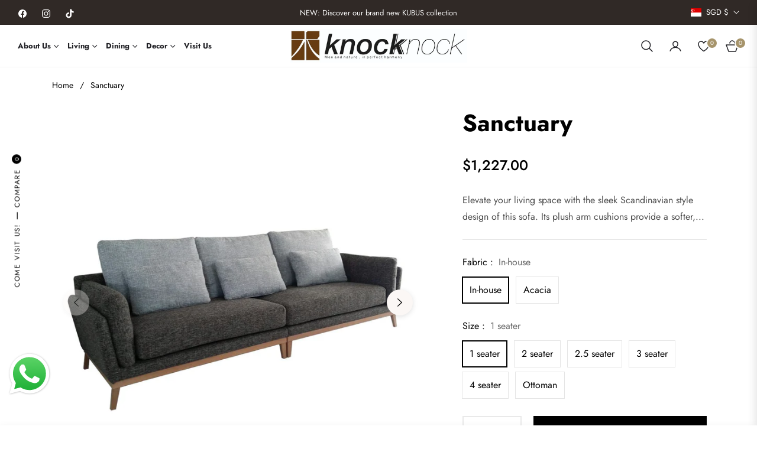

--- FILE ---
content_type: text/javascript; charset=utf-8
request_url: https://knocknock.com.sg/products/faob-sofa-1.js
body_size: 1991
content:
{"id":4475032502315,"title":"Sanctuary","handle":"faob-sofa-1","description":"\u003cp\u003e\u003cspan\u003eElevate your living space with the sleek Scandinavian style design of this sofa. Its plush arm cushions provide a softer, more inviting look.\u003c\/span\u003e\u003c\/p\u003e\n\u003cp\u003e\u003cspan style=\"color: #404040;\"\u003e\u003cstrong\u003eDimensions:\u003c\/strong\u003e\u003c\/span\u003e\u003c\/p\u003e\n\u003cp\u003e\u003cspan style=\"color: #808080;\"\u003eOttoman | L61 x D70 x H45 cm\u003c\/span\u003e\u003c\/p\u003e\n\u003cp\u003e\u003cspan style=\"color: #808080;\"\u003e1 seater | L109 x D92 x H96 x SH45 cm\u003c\/span\u003e\u003c\/p\u003e\n\u003cp\u003e\u003cspan style=\"color: #808080;\"\u003e2 seater | L168 x D92 x H96 x SH45 cm\u003c\/span\u003e\u003c\/p\u003e\n\u003cp\u003e\u003cspan style=\"color: #808080;\"\u003e2.5 seater | L202 x D92 x H96 x SH45 cm\u003c\/span\u003e\u003c\/p\u003e\n\u003cp\u003e\u003cspan style=\"color: #808080;\"\u003e3 seater | L213 x D92 x H96 x SH45 cm\u003c\/span\u003e\u003c\/p\u003e\n\u003cp\u003e\u003cspan style=\"color: #808080;\"\u003e4 seater | \u003cspan\u003eL287 x D92 x H96 x SH45 cm\u003c\/span\u003e\u003c\/span\u003e\u003c\/p\u003e\n\u003cp\u003e\u003cspan style=\"color: #808080;\"\u003e\u003cspan\u003e\u003cmeta charset=\"utf-8\"\u003eand more sizes \u0026amp; different configurations available, check in store for more details \u003c\/span\u003e\u003c\/span\u003e\u003c\/p\u003e\n\u003cp\u003e\u003cspan style=\"color: #404040;\"\u003e\u003cstrong\u003eFabric Range:\u003c\/strong\u003e\u003c\/span\u003e\u003c\/p\u003e\n\u003cp\u003e\u003cspan style=\"color: #808080;\"\u003eIn-house | Asian sourced\u003c\/span\u003e\u003c\/p\u003e\n\u003cp\u003e\u003cspan style=\"color: #808080;\"\u003eAcacia | YarnPro(Liquid Stains NanoProtection) \u0026amp; FibreGuard(Stain Free NanoTechnology)\u003cspan\u003e, refer to \u003c\/span\u003e\u003cspan\u003e\u003c\/span\u003e\u003ca href=\"https:\/\/knocknock.com.sg\/pages\/our-materials-fabrics\" target=\"_blank\"\u003eSoft Furnishings - Fabrics\u003c\/a\u003e\u003c\/span\u003e\u003c\/p\u003e\n\u003cp\u003e\u003cspan style=\"color: #808080;\"\u003e*For all fabric range, customer will need to make a trip down to our physical store to view, feel and select the fabric(s) and our professional sales representative will assist you with your decision making \u003c\/span\u003e\u003c\/p\u003e\n\u003cp\u003e\u003cstrong\u003eMaterial:\u003c\/strong\u003e\u003c\/p\u003e\n\u003cp\u003e\u003cspan style=\"color: #808080;\"\u003eKiln-dried solid kapur wood frame, HD 38 foam and upholstery in detachable cover\u003c\/span\u003e\u003c\/p\u003e\n\u003cp\u003e\u003cstrong\u003e\u003cspan style=\"color: #404040;\"\u003eOrigin:\u003c\/span\u003e\u003c\/strong\u003e\u003c\/p\u003e\n\u003cp\u003e\u003cspan style=\"color: #808080;\"\u003eMalaysia\u003c\/span\u003e\u003c\/p\u003e\n\u003cp\u003e\u003cspan\u003e\u003cstrong\u003eCare and Warranty:\u003c\/strong\u003e\u003c\/span\u003e\u003c\/p\u003e\n\u003cp\u003e\u003cspan style=\"color: #808080;\"\u003e5 Years Warranty, T\u0026amp;C applies, refer to \u003c\/span\u003e\u003ca href=\"https:\/\/knocknock.com.sg\/pages\/product-warranty\" target=\"_blank\"\u003eProduct Warranty\u003c\/a\u003e\u003cspan\u003e \u003cspan style=\"color: #808080;\"\u003eand \u003c\/span\u003e\u003c\/span\u003e\u003cspan\u003e\u003c\/span\u003e\u003ca href=\"https:\/\/knocknock.com.sg\/pages\/product-care\" target=\"_blank\"\u003eProduct Care\u003c\/a\u003e\u003c\/p\u003e\n\u003cp\u003e\u003cspan style=\"color: #404040;\"\u003e\u003cstrong\u003eDelivery:\u003c\/strong\u003e\u003c\/span\u003e\u003c\/p\u003e\n\u003cp\u003e\u003cspan style=\"color: #808080;\"\u003eIncluded with assembly and placement of free standing items\u003c\/span\u003e\u003c\/p\u003e\n\u003cp\u003e\u003cspan style=\"color: #404040;\"\u003e\u003cstrong\u003e Additional:\u003c\/strong\u003e\u003c\/span\u003e\u003c\/p\u003e\n\u003cp\u003e\u003cspan style=\"color: #808080;\"\u003e\u003cspan\u003e|Item are made-to-order, lead time 4-8 weeks depending on fabric range\u003c\/span\u003e\u003c\/span\u003e\u003c\/p\u003e\n\u003cp\u003e\u003cspan style=\"color: #808080;\"\u003e|The upholstery depicted in the photo(s) are only for \u003c\/span\u003e\u003cspan color=\"#808080\" style=\"color: #808080;\"\u003e\u003cspan\u003eillustration purposes only\u003c\/span\u003e\u003c\/span\u003e\u003c\/p\u003e\n\u003cp\u003e\u003cspan color=\"#808080\" style=\"color: #808080;\"\u003e|Actual colour may differ from photo sample due to lighting and pixel resolution differences across digital devices\u003c\/span\u003e\u003c\/p\u003e","published_at":"2020-06-12T16:25:44+08:00","created_at":"2020-06-12T16:25:44+08:00","vendor":"Knocknock Furniture","type":"Sofa","tags":[],"price":76700,"price_min":76700,"price_max":343600,"available":true,"price_varies":true,"compare_at_price":null,"compare_at_price_min":0,"compare_at_price_max":0,"compare_at_price_varies":false,"variants":[{"id":31833008406571,"title":"In-house \/ 1 seater","option1":"In-house","option2":"1 seater","option3":null,"sku":null,"requires_shipping":true,"taxable":true,"featured_image":null,"available":true,"name":"Sanctuary - In-house \/ 1 seater","public_title":"In-house \/ 1 seater","options":["In-house","1 seater"],"price":122700,"weight":0,"compare_at_price":null,"inventory_management":null,"barcode":null,"requires_selling_plan":false,"selling_plan_allocations":[]},{"id":31833018990635,"title":"In-house \/ 2 seater","option1":"In-house","option2":"2 seater","option3":null,"sku":"","requires_shipping":true,"taxable":true,"featured_image":null,"available":true,"name":"Sanctuary - In-house \/ 2 seater","public_title":"In-house \/ 2 seater","options":["In-house","2 seater"],"price":168800,"weight":0,"compare_at_price":null,"inventory_management":null,"barcode":null,"requires_selling_plan":false,"selling_plan_allocations":[]},{"id":31833021153323,"title":"In-house \/ 2.5 seater","option1":"In-house","option2":"2.5 seater","option3":null,"sku":"","requires_shipping":true,"taxable":true,"featured_image":null,"available":true,"name":"Sanctuary - In-house \/ 2.5 seater","public_title":"In-house \/ 2.5 seater","options":["In-house","2.5 seater"],"price":194300,"weight":0,"compare_at_price":null,"inventory_management":null,"barcode":null,"requires_selling_plan":false,"selling_plan_allocations":[]},{"id":31833028591659,"title":"In-house \/ 3 seater","option1":"In-house","option2":"3 seater","option3":null,"sku":"","requires_shipping":true,"taxable":true,"featured_image":null,"available":true,"name":"Sanctuary - In-house \/ 3 seater","public_title":"In-house \/ 3 seater","options":["In-house","3 seater"],"price":219900,"weight":0,"compare_at_price":null,"inventory_management":null,"barcode":null,"requires_selling_plan":false,"selling_plan_allocations":[]},{"id":31833035178027,"title":"In-house \/ 4 seater","option1":"In-house","option2":"4 seater","option3":null,"sku":"","requires_shipping":true,"taxable":true,"featured_image":null,"available":true,"name":"Sanctuary - In-house \/ 4 seater","public_title":"In-house \/ 4 seater","options":["In-house","4 seater"],"price":286400,"weight":0,"compare_at_price":null,"inventory_management":null,"barcode":null,"requires_selling_plan":false,"selling_plan_allocations":[]},{"id":31833036849195,"title":"In-house \/ Ottoman","option1":"In-house","option2":"Ottoman","option3":null,"sku":"","requires_shipping":true,"taxable":true,"featured_image":null,"available":true,"name":"Sanctuary - In-house \/ Ottoman","public_title":"In-house \/ Ottoman","options":["In-house","Ottoman"],"price":76700,"weight":0,"compare_at_price":null,"inventory_management":null,"barcode":null,"requires_selling_plan":false,"selling_plan_allocations":[]},{"id":31833008472107,"title":"Acacia \/ 1 seater","option1":"Acacia","option2":"1 seater","option3":null,"sku":null,"requires_shipping":true,"taxable":true,"featured_image":null,"available":true,"name":"Sanctuary - Acacia \/ 1 seater","public_title":"Acacia \/ 1 seater","options":["Acacia","1 seater"],"price":147300,"weight":0,"compare_at_price":null,"inventory_management":null,"barcode":null,"requires_selling_plan":false,"selling_plan_allocations":[]},{"id":31833019056171,"title":"Acacia \/ 2 seater","option1":"Acacia","option2":"2 seater","option3":null,"sku":"","requires_shipping":true,"taxable":true,"featured_image":null,"available":true,"name":"Sanctuary - Acacia \/ 2 seater","public_title":"Acacia \/ 2 seater","options":["Acacia","2 seater"],"price":202500,"weight":0,"compare_at_price":null,"inventory_management":null,"barcode":null,"requires_selling_plan":false,"selling_plan_allocations":[]},{"id":31833021218859,"title":"Acacia \/ 2.5 seater","option1":"Acacia","option2":"2.5 seater","option3":null,"sku":"","requires_shipping":true,"taxable":true,"featured_image":null,"available":true,"name":"Sanctuary - Acacia \/ 2.5 seater","public_title":"Acacia \/ 2.5 seater","options":["Acacia","2.5 seater"],"price":233200,"weight":0,"compare_at_price":null,"inventory_management":null,"barcode":null,"requires_selling_plan":false,"selling_plan_allocations":[]},{"id":31833028657195,"title":"Acacia \/ 3 seater","option1":"Acacia","option2":"3 seater","option3":null,"sku":"","requires_shipping":true,"taxable":true,"featured_image":null,"available":true,"name":"Sanctuary - Acacia \/ 3 seater","public_title":"Acacia \/ 3 seater","options":["Acacia","3 seater"],"price":263900,"weight":0,"compare_at_price":null,"inventory_management":null,"barcode":null,"requires_selling_plan":false,"selling_plan_allocations":[]},{"id":31833035243563,"title":"Acacia \/ 4 seater","option1":"Acacia","option2":"4 seater","option3":null,"sku":"","requires_shipping":true,"taxable":true,"featured_image":null,"available":true,"name":"Sanctuary - Acacia \/ 4 seater","public_title":"Acacia \/ 4 seater","options":["Acacia","4 seater"],"price":343600,"weight":0,"compare_at_price":null,"inventory_management":null,"barcode":null,"requires_selling_plan":false,"selling_plan_allocations":[]},{"id":31833036914731,"title":"Acacia \/ Ottoman","option1":"Acacia","option2":"Ottoman","option3":null,"sku":"","requires_shipping":true,"taxable":true,"featured_image":null,"available":true,"name":"Sanctuary - Acacia \/ Ottoman","public_title":"Acacia \/ Ottoman","options":["Acacia","Ottoman"],"price":92000,"weight":0,"compare_at_price":null,"inventory_management":null,"barcode":null,"requires_selling_plan":false,"selling_plan_allocations":[]}],"images":["\/\/cdn.shopify.com\/s\/files\/1\/0264\/7939\/4859\/products\/sanctuary2.jpg?v=1730530168","\/\/cdn.shopify.com\/s\/files\/1\/0264\/7939\/4859\/files\/IMG_6822.jpg?v=1730530589","\/\/cdn.shopify.com\/s\/files\/1\/0264\/7939\/4859\/files\/IMG_6847.jpg?v=1730530605","\/\/cdn.shopify.com\/s\/files\/1\/0264\/7939\/4859\/files\/ab059507-2111-4968-bbf5-a8c049c6c909.jpg?v=1730530634","\/\/cdn.shopify.com\/s\/files\/1\/0264\/7939\/4859\/files\/2bfc725d-4ad6-4579-8188-a49d007ff595.jpg?v=1730530654","\/\/cdn.shopify.com\/s\/files\/1\/0264\/7939\/4859\/files\/e38375bb-802d-4a3e-bd2f-c310ce301b5c.jpg?v=1730530671","\/\/cdn.shopify.com\/s\/files\/1\/0264\/7939\/4859\/files\/47fd548b-3ac3-4e0b-96fd-4adcca4c1884.jpg?v=1730530726","\/\/cdn.shopify.com\/s\/files\/1\/0264\/7939\/4859\/files\/43b132f3-8526-4784-b53a-e6943018301b.jpg?v=1730530795","\/\/cdn.shopify.com\/s\/files\/1\/0264\/7939\/4859\/files\/82e6df2a-de66-42a1-bf93-7f94368fc3b2.jpg?v=1730530821","\/\/cdn.shopify.com\/s\/files\/1\/0264\/7939\/4859\/files\/eb822d00-6e34-4007-b2b2-183b9df8ebd1.jpg?v=1730530840"],"featured_image":"\/\/cdn.shopify.com\/s\/files\/1\/0264\/7939\/4859\/products\/sanctuary2.jpg?v=1730530168","options":[{"name":"Fabric","position":1,"values":["In-house","Acacia"]},{"name":"Size","position":2,"values":["1 seater","2 seater","2.5 seater","3 seater","4 seater","Ottoman"]}],"url":"\/products\/faob-sofa-1","media":[{"alt":null,"id":6312369717291,"position":1,"preview_image":{"aspect_ratio":1.0,"height":1200,"width":1200,"src":"https:\/\/cdn.shopify.com\/s\/files\/1\/0264\/7939\/4859\/products\/sanctuary2.jpg?v=1730530168"},"aspect_ratio":1.0,"height":1200,"media_type":"image","src":"https:\/\/cdn.shopify.com\/s\/files\/1\/0264\/7939\/4859\/products\/sanctuary2.jpg?v=1730530168","width":1200},{"alt":null,"id":25891247915051,"position":2,"preview_image":{"aspect_ratio":1.0,"height":1478,"width":1478,"src":"https:\/\/cdn.shopify.com\/s\/files\/1\/0264\/7939\/4859\/files\/IMG_6822.jpg?v=1730530589"},"aspect_ratio":1.0,"height":1478,"media_type":"image","src":"https:\/\/cdn.shopify.com\/s\/files\/1\/0264\/7939\/4859\/files\/IMG_6822.jpg?v=1730530589","width":1478},{"alt":null,"id":25891248242731,"position":3,"preview_image":{"aspect_ratio":1.0,"height":1536,"width":1536,"src":"https:\/\/cdn.shopify.com\/s\/files\/1\/0264\/7939\/4859\/files\/IMG_6847.jpg?v=1730530605"},"aspect_ratio":1.0,"height":1536,"media_type":"image","src":"https:\/\/cdn.shopify.com\/s\/files\/1\/0264\/7939\/4859\/files\/IMG_6847.jpg?v=1730530605","width":1536},{"alt":null,"id":25891248406571,"position":4,"preview_image":{"aspect_ratio":1.0,"height":1265,"width":1265,"src":"https:\/\/cdn.shopify.com\/s\/files\/1\/0264\/7939\/4859\/files\/ab059507-2111-4968-bbf5-a8c049c6c909.jpg?v=1730530634"},"aspect_ratio":1.0,"height":1265,"media_type":"image","src":"https:\/\/cdn.shopify.com\/s\/files\/1\/0264\/7939\/4859\/files\/ab059507-2111-4968-bbf5-a8c049c6c909.jpg?v=1730530634","width":1265},{"alt":null,"id":25891248439339,"position":5,"preview_image":{"aspect_ratio":1.001,"height":1331,"width":1332,"src":"https:\/\/cdn.shopify.com\/s\/files\/1\/0264\/7939\/4859\/files\/2bfc725d-4ad6-4579-8188-a49d007ff595.jpg?v=1730530654"},"aspect_ratio":1.001,"height":1331,"media_type":"image","src":"https:\/\/cdn.shopify.com\/s\/files\/1\/0264\/7939\/4859\/files\/2bfc725d-4ad6-4579-8188-a49d007ff595.jpg?v=1730530654","width":1332},{"alt":null,"id":25891248472107,"position":6,"preview_image":{"aspect_ratio":1.0,"height":1536,"width":1536,"src":"https:\/\/cdn.shopify.com\/s\/files\/1\/0264\/7939\/4859\/files\/e38375bb-802d-4a3e-bd2f-c310ce301b5c.jpg?v=1730530671"},"aspect_ratio":1.0,"height":1536,"media_type":"image","src":"https:\/\/cdn.shopify.com\/s\/files\/1\/0264\/7939\/4859\/files\/e38375bb-802d-4a3e-bd2f-c310ce301b5c.jpg?v=1730530671","width":1536},{"alt":null,"id":25891248504875,"position":7,"preview_image":{"aspect_ratio":1.0,"height":1536,"width":1536,"src":"https:\/\/cdn.shopify.com\/s\/files\/1\/0264\/7939\/4859\/files\/47fd548b-3ac3-4e0b-96fd-4adcca4c1884.jpg?v=1730530726"},"aspect_ratio":1.0,"height":1536,"media_type":"image","src":"https:\/\/cdn.shopify.com\/s\/files\/1\/0264\/7939\/4859\/files\/47fd548b-3ac3-4e0b-96fd-4adcca4c1884.jpg?v=1730530726","width":1536},{"alt":null,"id":25891249520683,"position":8,"preview_image":{"aspect_ratio":1.0,"height":1416,"width":1416,"src":"https:\/\/cdn.shopify.com\/s\/files\/1\/0264\/7939\/4859\/files\/43b132f3-8526-4784-b53a-e6943018301b.jpg?v=1730530795"},"aspect_ratio":1.0,"height":1416,"media_type":"image","src":"https:\/\/cdn.shopify.com\/s\/files\/1\/0264\/7939\/4859\/files\/43b132f3-8526-4784-b53a-e6943018301b.jpg?v=1730530795","width":1416},{"alt":null,"id":25891255418923,"position":9,"preview_image":{"aspect_ratio":1.0,"height":1350,"width":1350,"src":"https:\/\/cdn.shopify.com\/s\/files\/1\/0264\/7939\/4859\/files\/82e6df2a-de66-42a1-bf93-7f94368fc3b2.jpg?v=1730530821"},"aspect_ratio":1.0,"height":1350,"media_type":"image","src":"https:\/\/cdn.shopify.com\/s\/files\/1\/0264\/7939\/4859\/files\/82e6df2a-de66-42a1-bf93-7f94368fc3b2.jpg?v=1730530821","width":1350},{"alt":null,"id":25891256074283,"position":10,"preview_image":{"aspect_ratio":1.0,"height":1536,"width":1536,"src":"https:\/\/cdn.shopify.com\/s\/files\/1\/0264\/7939\/4859\/files\/eb822d00-6e34-4007-b2b2-183b9df8ebd1.jpg?v=1730530840"},"aspect_ratio":1.0,"height":1536,"media_type":"image","src":"https:\/\/cdn.shopify.com\/s\/files\/1\/0264\/7939\/4859\/files\/eb822d00-6e34-4007-b2b2-183b9df8ebd1.jpg?v=1730530840","width":1536}],"requires_selling_plan":false,"selling_plan_groups":[]}

--- FILE ---
content_type: text/javascript; charset=utf-8
request_url: https://knocknock.com.sg/products/faob-sofa-1.js
body_size: 1442
content:
{"id":4475032502315,"title":"Sanctuary","handle":"faob-sofa-1","description":"\u003cp\u003e\u003cspan\u003eElevate your living space with the sleek Scandinavian style design of this sofa. Its plush arm cushions provide a softer, more inviting look.\u003c\/span\u003e\u003c\/p\u003e\n\u003cp\u003e\u003cspan style=\"color: #404040;\"\u003e\u003cstrong\u003eDimensions:\u003c\/strong\u003e\u003c\/span\u003e\u003c\/p\u003e\n\u003cp\u003e\u003cspan style=\"color: #808080;\"\u003eOttoman | L61 x D70 x H45 cm\u003c\/span\u003e\u003c\/p\u003e\n\u003cp\u003e\u003cspan style=\"color: #808080;\"\u003e1 seater | L109 x D92 x H96 x SH45 cm\u003c\/span\u003e\u003c\/p\u003e\n\u003cp\u003e\u003cspan style=\"color: #808080;\"\u003e2 seater | L168 x D92 x H96 x SH45 cm\u003c\/span\u003e\u003c\/p\u003e\n\u003cp\u003e\u003cspan style=\"color: #808080;\"\u003e2.5 seater | L202 x D92 x H96 x SH45 cm\u003c\/span\u003e\u003c\/p\u003e\n\u003cp\u003e\u003cspan style=\"color: #808080;\"\u003e3 seater | L213 x D92 x H96 x SH45 cm\u003c\/span\u003e\u003c\/p\u003e\n\u003cp\u003e\u003cspan style=\"color: #808080;\"\u003e4 seater | \u003cspan\u003eL287 x D92 x H96 x SH45 cm\u003c\/span\u003e\u003c\/span\u003e\u003c\/p\u003e\n\u003cp\u003e\u003cspan style=\"color: #808080;\"\u003e\u003cspan\u003e\u003cmeta charset=\"utf-8\"\u003eand more sizes \u0026amp; different configurations available, check in store for more details \u003c\/span\u003e\u003c\/span\u003e\u003c\/p\u003e\n\u003cp\u003e\u003cspan style=\"color: #404040;\"\u003e\u003cstrong\u003eFabric Range:\u003c\/strong\u003e\u003c\/span\u003e\u003c\/p\u003e\n\u003cp\u003e\u003cspan style=\"color: #808080;\"\u003eIn-house | Asian sourced\u003c\/span\u003e\u003c\/p\u003e\n\u003cp\u003e\u003cspan style=\"color: #808080;\"\u003eAcacia | YarnPro(Liquid Stains NanoProtection) \u0026amp; FibreGuard(Stain Free NanoTechnology)\u003cspan\u003e, refer to \u003c\/span\u003e\u003cspan\u003e\u003c\/span\u003e\u003ca href=\"https:\/\/knocknock.com.sg\/pages\/our-materials-fabrics\" target=\"_blank\"\u003eSoft Furnishings - Fabrics\u003c\/a\u003e\u003c\/span\u003e\u003c\/p\u003e\n\u003cp\u003e\u003cspan style=\"color: #808080;\"\u003e*For all fabric range, customer will need to make a trip down to our physical store to view, feel and select the fabric(s) and our professional sales representative will assist you with your decision making \u003c\/span\u003e\u003c\/p\u003e\n\u003cp\u003e\u003cstrong\u003eMaterial:\u003c\/strong\u003e\u003c\/p\u003e\n\u003cp\u003e\u003cspan style=\"color: #808080;\"\u003eKiln-dried solid kapur wood frame, HD 38 foam and upholstery in detachable cover\u003c\/span\u003e\u003c\/p\u003e\n\u003cp\u003e\u003cstrong\u003e\u003cspan style=\"color: #404040;\"\u003eOrigin:\u003c\/span\u003e\u003c\/strong\u003e\u003c\/p\u003e\n\u003cp\u003e\u003cspan style=\"color: #808080;\"\u003eMalaysia\u003c\/span\u003e\u003c\/p\u003e\n\u003cp\u003e\u003cspan\u003e\u003cstrong\u003eCare and Warranty:\u003c\/strong\u003e\u003c\/span\u003e\u003c\/p\u003e\n\u003cp\u003e\u003cspan style=\"color: #808080;\"\u003e5 Years Warranty, T\u0026amp;C applies, refer to \u003c\/span\u003e\u003ca href=\"https:\/\/knocknock.com.sg\/pages\/product-warranty\" target=\"_blank\"\u003eProduct Warranty\u003c\/a\u003e\u003cspan\u003e \u003cspan style=\"color: #808080;\"\u003eand \u003c\/span\u003e\u003c\/span\u003e\u003cspan\u003e\u003c\/span\u003e\u003ca href=\"https:\/\/knocknock.com.sg\/pages\/product-care\" target=\"_blank\"\u003eProduct Care\u003c\/a\u003e\u003c\/p\u003e\n\u003cp\u003e\u003cspan style=\"color: #404040;\"\u003e\u003cstrong\u003eDelivery:\u003c\/strong\u003e\u003c\/span\u003e\u003c\/p\u003e\n\u003cp\u003e\u003cspan style=\"color: #808080;\"\u003eIncluded with assembly and placement of free standing items\u003c\/span\u003e\u003c\/p\u003e\n\u003cp\u003e\u003cspan style=\"color: #404040;\"\u003e\u003cstrong\u003e Additional:\u003c\/strong\u003e\u003c\/span\u003e\u003c\/p\u003e\n\u003cp\u003e\u003cspan style=\"color: #808080;\"\u003e\u003cspan\u003e|Item are made-to-order, lead time 4-8 weeks depending on fabric range\u003c\/span\u003e\u003c\/span\u003e\u003c\/p\u003e\n\u003cp\u003e\u003cspan style=\"color: #808080;\"\u003e|The upholstery depicted in the photo(s) are only for \u003c\/span\u003e\u003cspan color=\"#808080\" style=\"color: #808080;\"\u003e\u003cspan\u003eillustration purposes only\u003c\/span\u003e\u003c\/span\u003e\u003c\/p\u003e\n\u003cp\u003e\u003cspan color=\"#808080\" style=\"color: #808080;\"\u003e|Actual colour may differ from photo sample due to lighting and pixel resolution differences across digital devices\u003c\/span\u003e\u003c\/p\u003e","published_at":"2020-06-12T16:25:44+08:00","created_at":"2020-06-12T16:25:44+08:00","vendor":"Knocknock Furniture","type":"Sofa","tags":[],"price":76700,"price_min":76700,"price_max":343600,"available":true,"price_varies":true,"compare_at_price":null,"compare_at_price_min":0,"compare_at_price_max":0,"compare_at_price_varies":false,"variants":[{"id":31833008406571,"title":"In-house \/ 1 seater","option1":"In-house","option2":"1 seater","option3":null,"sku":null,"requires_shipping":true,"taxable":true,"featured_image":null,"available":true,"name":"Sanctuary - In-house \/ 1 seater","public_title":"In-house \/ 1 seater","options":["In-house","1 seater"],"price":122700,"weight":0,"compare_at_price":null,"inventory_management":null,"barcode":null,"requires_selling_plan":false,"selling_plan_allocations":[]},{"id":31833018990635,"title":"In-house \/ 2 seater","option1":"In-house","option2":"2 seater","option3":null,"sku":"","requires_shipping":true,"taxable":true,"featured_image":null,"available":true,"name":"Sanctuary - In-house \/ 2 seater","public_title":"In-house \/ 2 seater","options":["In-house","2 seater"],"price":168800,"weight":0,"compare_at_price":null,"inventory_management":null,"barcode":null,"requires_selling_plan":false,"selling_plan_allocations":[]},{"id":31833021153323,"title":"In-house \/ 2.5 seater","option1":"In-house","option2":"2.5 seater","option3":null,"sku":"","requires_shipping":true,"taxable":true,"featured_image":null,"available":true,"name":"Sanctuary - In-house \/ 2.5 seater","public_title":"In-house \/ 2.5 seater","options":["In-house","2.5 seater"],"price":194300,"weight":0,"compare_at_price":null,"inventory_management":null,"barcode":null,"requires_selling_plan":false,"selling_plan_allocations":[]},{"id":31833028591659,"title":"In-house \/ 3 seater","option1":"In-house","option2":"3 seater","option3":null,"sku":"","requires_shipping":true,"taxable":true,"featured_image":null,"available":true,"name":"Sanctuary - In-house \/ 3 seater","public_title":"In-house \/ 3 seater","options":["In-house","3 seater"],"price":219900,"weight":0,"compare_at_price":null,"inventory_management":null,"barcode":null,"requires_selling_plan":false,"selling_plan_allocations":[]},{"id":31833035178027,"title":"In-house \/ 4 seater","option1":"In-house","option2":"4 seater","option3":null,"sku":"","requires_shipping":true,"taxable":true,"featured_image":null,"available":true,"name":"Sanctuary - In-house \/ 4 seater","public_title":"In-house \/ 4 seater","options":["In-house","4 seater"],"price":286400,"weight":0,"compare_at_price":null,"inventory_management":null,"barcode":null,"requires_selling_plan":false,"selling_plan_allocations":[]},{"id":31833036849195,"title":"In-house \/ Ottoman","option1":"In-house","option2":"Ottoman","option3":null,"sku":"","requires_shipping":true,"taxable":true,"featured_image":null,"available":true,"name":"Sanctuary - In-house \/ Ottoman","public_title":"In-house \/ Ottoman","options":["In-house","Ottoman"],"price":76700,"weight":0,"compare_at_price":null,"inventory_management":null,"barcode":null,"requires_selling_plan":false,"selling_plan_allocations":[]},{"id":31833008472107,"title":"Acacia \/ 1 seater","option1":"Acacia","option2":"1 seater","option3":null,"sku":null,"requires_shipping":true,"taxable":true,"featured_image":null,"available":true,"name":"Sanctuary - Acacia \/ 1 seater","public_title":"Acacia \/ 1 seater","options":["Acacia","1 seater"],"price":147300,"weight":0,"compare_at_price":null,"inventory_management":null,"barcode":null,"requires_selling_plan":false,"selling_plan_allocations":[]},{"id":31833019056171,"title":"Acacia \/ 2 seater","option1":"Acacia","option2":"2 seater","option3":null,"sku":"","requires_shipping":true,"taxable":true,"featured_image":null,"available":true,"name":"Sanctuary - Acacia \/ 2 seater","public_title":"Acacia \/ 2 seater","options":["Acacia","2 seater"],"price":202500,"weight":0,"compare_at_price":null,"inventory_management":null,"barcode":null,"requires_selling_plan":false,"selling_plan_allocations":[]},{"id":31833021218859,"title":"Acacia \/ 2.5 seater","option1":"Acacia","option2":"2.5 seater","option3":null,"sku":"","requires_shipping":true,"taxable":true,"featured_image":null,"available":true,"name":"Sanctuary - Acacia \/ 2.5 seater","public_title":"Acacia \/ 2.5 seater","options":["Acacia","2.5 seater"],"price":233200,"weight":0,"compare_at_price":null,"inventory_management":null,"barcode":null,"requires_selling_plan":false,"selling_plan_allocations":[]},{"id":31833028657195,"title":"Acacia \/ 3 seater","option1":"Acacia","option2":"3 seater","option3":null,"sku":"","requires_shipping":true,"taxable":true,"featured_image":null,"available":true,"name":"Sanctuary - Acacia \/ 3 seater","public_title":"Acacia \/ 3 seater","options":["Acacia","3 seater"],"price":263900,"weight":0,"compare_at_price":null,"inventory_management":null,"barcode":null,"requires_selling_plan":false,"selling_plan_allocations":[]},{"id":31833035243563,"title":"Acacia \/ 4 seater","option1":"Acacia","option2":"4 seater","option3":null,"sku":"","requires_shipping":true,"taxable":true,"featured_image":null,"available":true,"name":"Sanctuary - Acacia \/ 4 seater","public_title":"Acacia \/ 4 seater","options":["Acacia","4 seater"],"price":343600,"weight":0,"compare_at_price":null,"inventory_management":null,"barcode":null,"requires_selling_plan":false,"selling_plan_allocations":[]},{"id":31833036914731,"title":"Acacia \/ Ottoman","option1":"Acacia","option2":"Ottoman","option3":null,"sku":"","requires_shipping":true,"taxable":true,"featured_image":null,"available":true,"name":"Sanctuary - Acacia \/ Ottoman","public_title":"Acacia \/ Ottoman","options":["Acacia","Ottoman"],"price":92000,"weight":0,"compare_at_price":null,"inventory_management":null,"barcode":null,"requires_selling_plan":false,"selling_plan_allocations":[]}],"images":["\/\/cdn.shopify.com\/s\/files\/1\/0264\/7939\/4859\/products\/sanctuary2.jpg?v=1730530168","\/\/cdn.shopify.com\/s\/files\/1\/0264\/7939\/4859\/files\/IMG_6822.jpg?v=1730530589","\/\/cdn.shopify.com\/s\/files\/1\/0264\/7939\/4859\/files\/IMG_6847.jpg?v=1730530605","\/\/cdn.shopify.com\/s\/files\/1\/0264\/7939\/4859\/files\/ab059507-2111-4968-bbf5-a8c049c6c909.jpg?v=1730530634","\/\/cdn.shopify.com\/s\/files\/1\/0264\/7939\/4859\/files\/2bfc725d-4ad6-4579-8188-a49d007ff595.jpg?v=1730530654","\/\/cdn.shopify.com\/s\/files\/1\/0264\/7939\/4859\/files\/e38375bb-802d-4a3e-bd2f-c310ce301b5c.jpg?v=1730530671","\/\/cdn.shopify.com\/s\/files\/1\/0264\/7939\/4859\/files\/47fd548b-3ac3-4e0b-96fd-4adcca4c1884.jpg?v=1730530726","\/\/cdn.shopify.com\/s\/files\/1\/0264\/7939\/4859\/files\/43b132f3-8526-4784-b53a-e6943018301b.jpg?v=1730530795","\/\/cdn.shopify.com\/s\/files\/1\/0264\/7939\/4859\/files\/82e6df2a-de66-42a1-bf93-7f94368fc3b2.jpg?v=1730530821","\/\/cdn.shopify.com\/s\/files\/1\/0264\/7939\/4859\/files\/eb822d00-6e34-4007-b2b2-183b9df8ebd1.jpg?v=1730530840"],"featured_image":"\/\/cdn.shopify.com\/s\/files\/1\/0264\/7939\/4859\/products\/sanctuary2.jpg?v=1730530168","options":[{"name":"Fabric","position":1,"values":["In-house","Acacia"]},{"name":"Size","position":2,"values":["1 seater","2 seater","2.5 seater","3 seater","4 seater","Ottoman"]}],"url":"\/products\/faob-sofa-1","media":[{"alt":null,"id":6312369717291,"position":1,"preview_image":{"aspect_ratio":1.0,"height":1200,"width":1200,"src":"https:\/\/cdn.shopify.com\/s\/files\/1\/0264\/7939\/4859\/products\/sanctuary2.jpg?v=1730530168"},"aspect_ratio":1.0,"height":1200,"media_type":"image","src":"https:\/\/cdn.shopify.com\/s\/files\/1\/0264\/7939\/4859\/products\/sanctuary2.jpg?v=1730530168","width":1200},{"alt":null,"id":25891247915051,"position":2,"preview_image":{"aspect_ratio":1.0,"height":1478,"width":1478,"src":"https:\/\/cdn.shopify.com\/s\/files\/1\/0264\/7939\/4859\/files\/IMG_6822.jpg?v=1730530589"},"aspect_ratio":1.0,"height":1478,"media_type":"image","src":"https:\/\/cdn.shopify.com\/s\/files\/1\/0264\/7939\/4859\/files\/IMG_6822.jpg?v=1730530589","width":1478},{"alt":null,"id":25891248242731,"position":3,"preview_image":{"aspect_ratio":1.0,"height":1536,"width":1536,"src":"https:\/\/cdn.shopify.com\/s\/files\/1\/0264\/7939\/4859\/files\/IMG_6847.jpg?v=1730530605"},"aspect_ratio":1.0,"height":1536,"media_type":"image","src":"https:\/\/cdn.shopify.com\/s\/files\/1\/0264\/7939\/4859\/files\/IMG_6847.jpg?v=1730530605","width":1536},{"alt":null,"id":25891248406571,"position":4,"preview_image":{"aspect_ratio":1.0,"height":1265,"width":1265,"src":"https:\/\/cdn.shopify.com\/s\/files\/1\/0264\/7939\/4859\/files\/ab059507-2111-4968-bbf5-a8c049c6c909.jpg?v=1730530634"},"aspect_ratio":1.0,"height":1265,"media_type":"image","src":"https:\/\/cdn.shopify.com\/s\/files\/1\/0264\/7939\/4859\/files\/ab059507-2111-4968-bbf5-a8c049c6c909.jpg?v=1730530634","width":1265},{"alt":null,"id":25891248439339,"position":5,"preview_image":{"aspect_ratio":1.001,"height":1331,"width":1332,"src":"https:\/\/cdn.shopify.com\/s\/files\/1\/0264\/7939\/4859\/files\/2bfc725d-4ad6-4579-8188-a49d007ff595.jpg?v=1730530654"},"aspect_ratio":1.001,"height":1331,"media_type":"image","src":"https:\/\/cdn.shopify.com\/s\/files\/1\/0264\/7939\/4859\/files\/2bfc725d-4ad6-4579-8188-a49d007ff595.jpg?v=1730530654","width":1332},{"alt":null,"id":25891248472107,"position":6,"preview_image":{"aspect_ratio":1.0,"height":1536,"width":1536,"src":"https:\/\/cdn.shopify.com\/s\/files\/1\/0264\/7939\/4859\/files\/e38375bb-802d-4a3e-bd2f-c310ce301b5c.jpg?v=1730530671"},"aspect_ratio":1.0,"height":1536,"media_type":"image","src":"https:\/\/cdn.shopify.com\/s\/files\/1\/0264\/7939\/4859\/files\/e38375bb-802d-4a3e-bd2f-c310ce301b5c.jpg?v=1730530671","width":1536},{"alt":null,"id":25891248504875,"position":7,"preview_image":{"aspect_ratio":1.0,"height":1536,"width":1536,"src":"https:\/\/cdn.shopify.com\/s\/files\/1\/0264\/7939\/4859\/files\/47fd548b-3ac3-4e0b-96fd-4adcca4c1884.jpg?v=1730530726"},"aspect_ratio":1.0,"height":1536,"media_type":"image","src":"https:\/\/cdn.shopify.com\/s\/files\/1\/0264\/7939\/4859\/files\/47fd548b-3ac3-4e0b-96fd-4adcca4c1884.jpg?v=1730530726","width":1536},{"alt":null,"id":25891249520683,"position":8,"preview_image":{"aspect_ratio":1.0,"height":1416,"width":1416,"src":"https:\/\/cdn.shopify.com\/s\/files\/1\/0264\/7939\/4859\/files\/43b132f3-8526-4784-b53a-e6943018301b.jpg?v=1730530795"},"aspect_ratio":1.0,"height":1416,"media_type":"image","src":"https:\/\/cdn.shopify.com\/s\/files\/1\/0264\/7939\/4859\/files\/43b132f3-8526-4784-b53a-e6943018301b.jpg?v=1730530795","width":1416},{"alt":null,"id":25891255418923,"position":9,"preview_image":{"aspect_ratio":1.0,"height":1350,"width":1350,"src":"https:\/\/cdn.shopify.com\/s\/files\/1\/0264\/7939\/4859\/files\/82e6df2a-de66-42a1-bf93-7f94368fc3b2.jpg?v=1730530821"},"aspect_ratio":1.0,"height":1350,"media_type":"image","src":"https:\/\/cdn.shopify.com\/s\/files\/1\/0264\/7939\/4859\/files\/82e6df2a-de66-42a1-bf93-7f94368fc3b2.jpg?v=1730530821","width":1350},{"alt":null,"id":25891256074283,"position":10,"preview_image":{"aspect_ratio":1.0,"height":1536,"width":1536,"src":"https:\/\/cdn.shopify.com\/s\/files\/1\/0264\/7939\/4859\/files\/eb822d00-6e34-4007-b2b2-183b9df8ebd1.jpg?v=1730530840"},"aspect_ratio":1.0,"height":1536,"media_type":"image","src":"https:\/\/cdn.shopify.com\/s\/files\/1\/0264\/7939\/4859\/files\/eb822d00-6e34-4007-b2b2-183b9df8ebd1.jpg?v=1730530840","width":1536}],"requires_selling_plan":false,"selling_plan_groups":[]}